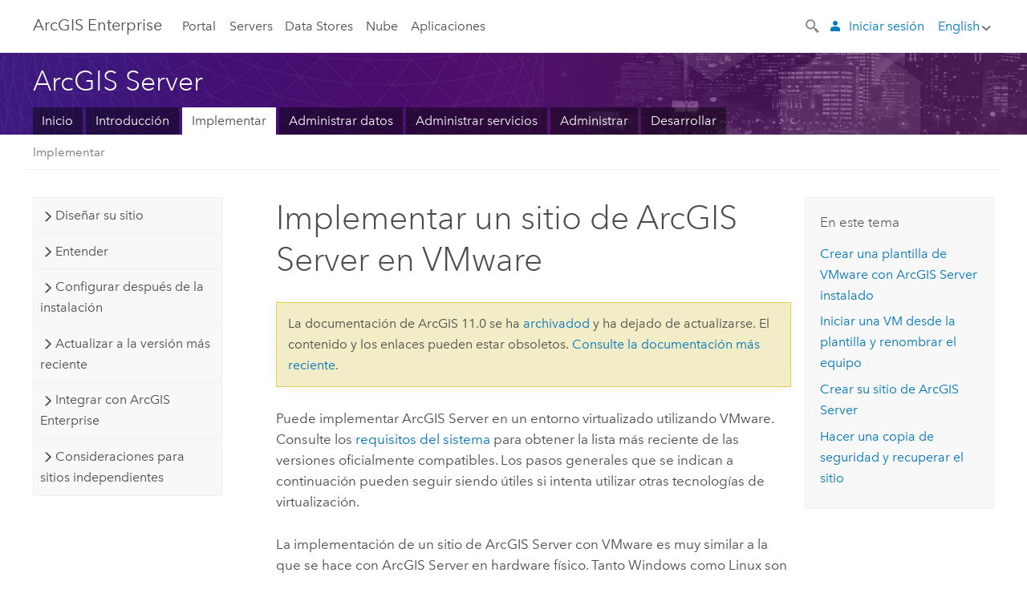

--- FILE ---
content_type: application/javascript
request_url: https://enterprise.arcgis.com/es/server/11.0/deploy/windows/2350.js
body_size: 11461
content:
;(function (){
          treedata = (window.treedata || {});
          window.treedata.mode = 0;
          window.treedata.mapping = {'2350' : 'server/11.0/deploy/windows' };
          treedata.data = {};
          treedata.data["root"]  = {  
              "parent" : "",
              "children" : ["2350_38","2350_h0","2350_h1","2350_h2","2350_h3","2350_h4","2350_h7"]
            },treedata.data["root_2350"] = treedata.data["root"],
treedata.data["2350_38"]  = {
            "parent" : "root",
            "label" : "Implementar ArcGIS Server",
            "url" : "/es/server/11.0/deploy/windows/deploy-arcgis-server.htm"
            ,"homepage": true
          },
treedata.data["2350_h0"]  = { 
              "parent" : "root",
              "label" : "Diseñar su sitio",
              "children" : ["2350_16","2350_57","2350_33","2350_5","2350_8"]
            }
            ,
treedata.data["2350_16"]  = {
            "parent" : "2350_h0",
            "label" : "Anticipar y adaptar usuarios",
            "url" : "/es/server/11.0/deploy/windows/anticipating-and-accommodating-users.htm"
            
          },
treedata.data["2350_57"]  = {
            "parent" : "2350_h0",
            "label" : "Prácticas recomendadas para la arquitectura de sistema",
            "url" : "/es/server/11.0/deploy/windows/best-practices-for-system-architecture.htm"
            
          },
treedata.data["2350_33"]  = {
            "parent" : "2350_h0",
            "label" : "Elegir un dispositivo NAS para ArcGIS Server",
            "url" : "/es/server/11.0/deploy/windows/choosing-a-nas-device.htm"
            
          },
treedata.data["2350_5"]  = {
            "parent" : "2350_h0",
            "label" : "Consideraciones del almacenamiento de datos para un sitio de ArcGIS Server",
            "url" : "/es/server/11.0/deploy/windows/data-storage-considerations-for-an-arcgis-server-site.htm"
            
          },
treedata.data["2350_8"]  = {
            "parent" : "2350_h0",
            "label" : "Implementar ArcGIS Server en hardware virtualizado",
            "url" : "/es/server/11.0/deploy/windows/virtualization-and-arcgis-server.htm"
            
          },
treedata.data["2350_h1"]  = { 
              "parent" : "root",
              "label" : "Entender",
              "children" : ["2350_7","2350_17","2350_30"]
            }
            ,
treedata.data["2350_7"]  = {
            "parent" : "2350_h1",
            "label" : "Cuentas que utiliza ArcGIS for Server",
            "url" : "/es/server/11.0/deploy/windows/accounts-used-by-arcgis-server.htm"
            
          },
treedata.data["2350_17"]  = {
            "parent" : "2350_h1",
            "label" : "ArcGIS Server en entornos de desarrollo, provisionales y de producción",
            "url" : "/es/server/11.0/deploy/windows/arcgis-server-in-development-staging-and-production-environments.htm"
            
          },
treedata.data["2350_30"]  = {
            "parent" : "2350_h1",
            "label" : "Componentes de las direcciones URL de ArcGIS",
            "url" : "/es/server/11.0/deploy/windows/components-of-arcgis-urls.htm"
            
          },
treedata.data["2350_h2"]  = { 
              "parent" : "root",
              "label" : "Configurar después de la instalación",
              "children" : ["2350_27","2350_56","2350_25","2350_9","2350_26","2350_21","2350_22","2350_34","2350_35","2350_53"]
            }
            ,
treedata.data["2350_27"]  = {
            "parent" : "2350_h2",
            "label" : "Crear un sitio",
            "url" : "/es/server/11.0/deploy/windows/creating-a-new-site.htm"
            
          },
treedata.data["2350_56"]  = {
            "parent" : "2350_h2",
            "label" : "Unirse a un sitio existente",
            "url" : "/es/server/11.0/deploy/windows/join-a-machine-to-a-site.htm"
            
          },
treedata.data["2350_25"]  = {
            "parent" : "2350_h2",
            "label" : "Agregar un equipo de ArcGIS Server a un sitio",
            "url" : "/es/server/11.0/deploy/windows/adding-a-gis-server-to-a-site-in-manager.htm"
            
          },
treedata.data["2350_9"]  = {
            "parent" : "2350_h2",
            "label" : "Eliminar un equipo de ArcGIS Server de un sitio",
            "url" : "/es/server/11.0/deploy/windows/deleting-a-gis-server-from-a-site-in-manager.htm"
            
          },
treedata.data["2350_26"]  = {
            "parent" : "2350_h2",
            "label" : "Eliminar un sitio",
            "url" : "/es/server/11.0/deploy/windows/deleting-a-site.htm"
            
          },
treedata.data["2350_21"]  = {
            "parent" : "2350_h2",
            "label" : "Configurar las regiones del almacén en la nube",
            "url" : "/es/server/11.0/deploy/windows/configure-regions-for-cloud-stores.htm"
            
          },
treedata.data["2350_22"]  = {
            "parent" : "2350_h2",
            "label" : "Configurar un servidor proxy de reenvío con ArcGIS Server",
            "url" : "/es/server/11.0/deploy/windows/using-a-forward-proxy-server-with-arcgis-server.htm"
            
          },
treedata.data["2350_34"]  = {
            "parent" : "2350_h2",
            "label" : "Configurar un servidor proxy inverso con ArcGIS Server",
            "url" : "/es/server/11.0/deploy/windows/using-a-reverse-proxy-server-with-arcgis-server.htm"
            
          },
treedata.data["2350_35"]  = {
            "parent" : "2350_h2",
            "label" : "Conectarse a ArcGIS Server desde ArcGIS Pro",
            "url" : "/es/server/11.0/deploy/windows/connect-to-arcgis-server-from-arcgis-desktop.htm"
            
          },
treedata.data["2350_53"]  = {
            "parent" : "2350_h2",
            "label" : "Configurar ArcGIS Server en escenarios avanzados",
            "url" : "/es/server/11.0/deploy/windows/multiple-nic-cards-dns-entries.htm"
            
          },
treedata.data["2350_h3"]  = { 
              "parent" : "root",
              "label" : "Actualizar a la versión más reciente",
              "children" : ["2350_11","2350_31"]
            }
            ,
treedata.data["2350_11"]  = {
            "parent" : "2350_h3",
            "label" : "Preguntas más frecuentes sobre la actualización",
            "url" : "/es/server/11.0/deploy/windows/existing-arcgis-server-users.htm"
            
          },
treedata.data["2350_31"]  = {
            "parent" : "2350_h3",
            "label" : "Actualizar ArcGIS Server",
            "url" : "/es/server/11.0/deploy/windows/upgrade-arcgis-server.htm"
            
          },
treedata.data["2350_h4"]  = { 
              "parent" : "root",
              "label" : "Integrar con ArcGIS Enterprise",
              "children" : ["2350_50","2350_h5","2350_h6","2350_47","2350_45"]
            }
            ,
treedata.data["2350_50"]  = {
            "parent" : "2350_h4",
            "label" : "Integrar su servidor con ArcGIS Enterprise",
            "url" : "/es/server/11.0/deploy/windows/about-using-your-server-with-portal-for-arcgis.htm"
            
          },
treedata.data["2350_h5"]  = { 
              "parent" : "2350_h4",
              "label" : "Registrar servicios",
              "children" : ["2350_54","2350_43","2350_41"]
            }
            ,
treedata.data["2350_54"]  = {
            "parent" : "2350_h5",
            "label" : "Agregar servicios web de ArcGIS Server a un portal de ArcGIS Enterprise",
            "url" : "/es/server/11.0/deploy/windows/add-web-services-to-portal.htm"
            
          },
treedata.data["2350_43"]  = {
            "parent" : "2350_h5",
            "label" : "Conectarse a servicios seguros",
            "url" : "/es/server/11.0/deploy/windows/connect-secured-services.htm"
            
          },
treedata.data["2350_41"]  = {
            "parent" : "2350_h5",
            "label" : "Servicios y elementos del portal",
            "url" : "/es/server/11.0/deploy/windows/relationships-between-web-services-and-portal-items.htm"
            
          },
treedata.data["2350_h6"]  = { 
              "parent" : "2350_h4",
              "label" : "Federar un servidor",
              "children" : ["2350_42","2350_39","2350_48","2350_44","2350_51","2350_46"]
            }
            ,
treedata.data["2350_42"]  = {
            "parent" : "2350_h6",
            "label" : "Federe un sitio de ArcGIS Server con su portal.",
            "url" : "/es/server/11.0/deploy/windows/federate-an-arcgis-server-site-with-your-portal.htm"
            
          },
treedata.data["2350_39"]  = {
            "parent" : "2350_h6",
            "label" : "Importar servicios desde un servidor federado",
            "url" : "/es/server/11.0/deploy/windows/importing-services-from-a-federated-server.htm"
            
          },
treedata.data["2350_48"]  = {
            "parent" : "2350_h6",
            "label" : "Administrar un servidor federado",
            "url" : "/es/server/11.0/deploy/windows/administer-a-federated-server.htm"
            
          },
treedata.data["2350_44"]  = {
            "parent" : "2350_h6",
            "label" : "Acceder al Directorio de administrador en un servidor federado",
            "url" : "/es/server/11.0/deploy/windows/accessing-the-administrator-directory-on-a-federated-server.htm"
            
          },
treedata.data["2350_51"]  = {
            "parent" : "2350_h6",
            "label" : "Eliminar servicios importados desde un servidor federado",
            "url" : "/es/server/11.0/deploy/windows/removing-services-imported-from-a-federated-server.htm"
            
          },
treedata.data["2350_46"]  = {
            "parent" : "2350_h6",
            "label" : "Eliminar un sitio de ArcGIS Server de su portal",
            "url" : "/es/server/11.0/deploy/windows/removing-an-arcgis-server-site-from-your-portal.htm"
            
          },
treedata.data["2350_47"]  = {
            "parent" : "2350_h4",
            "label" : "Configurar un servidor de alojamiento",
            "url" : "/es/server/11.0/deploy/windows/configure-hosting-server-for-portal.htm"
            
          },
treedata.data["2350_45"]  = {
            "parent" : "2350_h4",
            "label" : "Conectar el directorio de servicios de ArcGIS Server a su portal",
            "url" : "/es/server/11.0/deploy/windows/connecting-the-arcgis-server-services-directory-to-your-portal.htm"
            
          },
treedata.data["2350_h7"]  = { 
              "parent" : "root",
              "label" : "Consideraciones para sitios independientes",
              "children" : ["2350_28","2350_37","2350_10"]
            }
            ,
treedata.data["2350_28"]  = {
            "parent" : "2350_h7",
            "label" : "Situaciones de implementación",
            "url" : "/es/server/11.0/deploy/windows/deployment-scenarios.htm"
            
          },
treedata.data["2350_37"]  = {
            "parent" : "2350_h7",
            "label" : "Configurar una implementación en un solo equipo",
            "url" : "/es/server/11.0/deploy/windows/configuring-a-one-machine-deployment.htm"
            
          },
treedata.data["2350_10"]  = {
            "parent" : "2350_h7",
            "label" : "Configurar una implementación en varios equipos",
            "url" : "/es/server/11.0/deploy/windows/configuring-a-multiple-machine-deployment.htm"
            
          }
        })()

--- FILE ---
content_type: application/javascript
request_url: https://enterprise.arcgis.com/assets/js/switchers/server-1.js
body_size: 9978
content:
if (!docConfig) {
  var docConfig = {};
}
if (!docConfig.switcher) {
  docConfig.switcher = {
    "basepaths": {
      "linux": "linux",
      "windows": "windows",
      "12.0": "server/latest/",
      "11.5": "server/11.5/",
      "11.4": "server/11.4/",
      "11.3": "server/11.3/",
      "11.2": "server/11.2/",
      "11.1": "server/11.1/",
      "11.0": "server/11.0/",
      "10.9.1": "server/10.9.1/"
    },

    "switchercases": {
      "12.0~": "12.0",
      "12.0~linux": "Linux",
      "12.0~windows": "Windows",
      "11.5~": "11.5",
      "11.5~linux": "Linux",
      "11.5~windows": "Windows",
      "11.4~": "11.4",
      "11.4~linux": "Linux",
      "11.4~windows": "Windows",
      "11.3~": "11.3",
      "11.3~linux": "Linux",
      "11.3~windows": "Windows",
      "11.2~": "11.2",
      "11.2~linux": "Linux",
      "11.2~windows": "Windows",
      "11.1~": "11.1",
      "11.1~linux": "Linux",
      "11.1~windows": "Windows",
      "11.0~": "11.0",
      "11.0~linux": "Linux",
      "11.0~windows": "Windows",
      "10.9.1~": "10.9.1",
      "10.9.1~linux": "Linux",
      "10.9.1~windows": "Windows"
    },

    "caseTbl": {
      "__order": {
        "12.0~linux": 0,
        "12.0~windows": 1,
        "11.5~linux": 2,
        "11.5~windows": 3,
        "11.4~linux": 4,
        "11.4~windows": 5,
        "11.3~linux": 6,
        "11.3~windows": 7,
        "11.2~linux": 8,
        "11.2~windows": 9,
        "11.1~linux": 10,
        "11.1~windows": 11,
        "11.0~linux": 12,
        "11.0~windows": 13,
        "10.9.1~linux": 14,
        "10.9.1~windows": 15
      },

      "arcgis-for-server-system-requirements": ['arcgis-server-system-requirements', 'arcgis-server-system-requirements', 'arcgis-server-system-requirements', 'arcgis-server-system-requirements', 'arcgis-server-system-requirements', 'arcgis-server-system-requirements', 'arcgis-server-system-requirements', 'arcgis-server-system-requirements', 'arcgis-server-system-requirements', 'arcgis-server-system-requirements', '-', '-', '-', '-'],

      "arcgis-server-system-requirements": ['-', '-', '-', '-', '-', '-', '-', '-', '-', '-', 'arcgis-for-server-system-requirements', 'arcgis-for-server-system-requirements', 'arcgis-for-server-system-requirements', 'arcgis-for-server-system-requirements']
    },

    "switcherdisplay": true,
  };
  var currentURL = document.location.href;
  if (currentURL.match(/(\/linux\/)/)) {
    //docConfig.switcher.caseTbl['authorize-arcgis-server'] = ['-','x','-','x','-','x','-','x','-','x','-','x','-','x'];
  } else if (currentURL.match(/(\/windows\/)/)) {
    //docConfig.switcher.caseTbl['authorize-arcgis-server'] = ['-','x','-','x','x','-','x','-','x','-','x','-','x','-'];
  }
  if (currentURL.match(/(\/deploy\/)/)) {
    if (currentURL.match(/(existing-arcgis-server-users.htm|upgrade-arcgis-server.htm|what-to-expect-when-migrating-arcgis-server-10-0-to-later-versions.htm|migrating-arcgis-server-10-0-to-later-versions.htm|migration-checklist.htm)/)) {
      docConfig.switcher.basepaths = {
        "linux": "linux",
        "windows": "windows",
        "12.0": "server/latest/deploy",
        "11.5": "server/11.5/deploy",
        "11.4": "server/11.4/deploy",
        "11.3": "server/11.3/deploy",
        "11.2": "server/11.2/deploy",
        "11.1": "server/11.1/deploy",
        "11.0": "server/11.0/deploy",
        "10.9.1": "server/10.9.1/deploy"
      }
    }
    else {
      docConfig.switcher.basepaths = {
        "linux": "linux",
        "windows": "windows",
        "12.0": "server/latest/deploy",
        "11.5": "server/11.5/deploy",
        "11.4": "server/11.4/deploy",
        "11.3": "server/11.3/deploy",
        "11.2": "server/11.2/deploy",
        "11.1": "server/11.1/deploy",
        "11.0": "server/11.0/deploy",
        "10.9.1": "server/10.9.1/deploy"
      }
    }

    docConfig.switcher.switchercases = {
      "12.0~": "12.0",
      "12.0~linux": "Linux",
      "12.0~windows": "Windows",
      "11.5~": "11.5",
      "11.5~linux": "Linux",
      "11.5~windows": "Windows",
      "11.4~": "11.4",
      "11.4~linux": "Linux",
      "11.4~windows": "Windows",
      "11.3~": "11.3",
      "11.3~linux": "Linux",
      "11.3~windows": "Windows",
      "11.2~": "11.2",
      "11.2~linux": "Linux",
      "11.2~windows": "Windows",
      "11.1~": "11.1",
      "11.1~linux": "Linux",
      "11.1~windows": "Windows",
      "11.0~": "11.0",
      "11.0~linux": "Linux",
      "11.0~windows": "Windows",
      "10.9.1~": "10.9.1",
      "10.9.1~linux": "Linux",
      "10.9.1~windows": "Windows"
    },

      docConfig.switcher.caseTbl = {
        "__order": {
          "12.0~linux": 0,
          "12.0~windows": 1,
          "11.5~linux": 2,
          "11.5~windows": 3,
          "11.4~linux": 4,
          "11.4~windows": 6,
          "11.3~linux": 7,
          "11.3~windows": 8,
          "11.2~linux": 9,
          "11.2~windows": 10,
          "11.1~linux": 11,
          "11.1~windows": 12,
          "11.0~linux": 12,
          "11.0~windows": 13,
          "10.9.1~linux": 14,
          "10.9.1~windows": 15
        },
        "connect-to-arcgis-server-from-arcgis-desktop": ['-', '-', '-', '-', '-', '-', '-', '-', '-', '-', 'x', 'x', 'x', 'x', 'x', 'x'],
        "deploy-arcgis-server": ['-', '-', '-', '-', '-', '-', '-', '-', '-', '-', 'x', 'x', 'x', 'x', 'x', 'x'],
      };
  } else if (currentURL.match(/(\/develop\/)/)) {
    if (currentURL.match(/(about-extending-services.htm|steps-for-developing-and-deploying-extensions.htm|coding-practices-for-extensions.htm|deploying-an-extension.htm|enable-extensions.htm|debugging-an-extension.htm|server-object-extension-usage-in-client-applications.htm|migrating-a-10-0-java-server-object-extension-to-later-versions.htm|migrating-a-10-0-net-server-object-extension-to-later-versions.htm|alternatives-to-server-object-extensions.htm)/)) {
      docConfig.switcher.basepaths = {
        "linux": "linux",
        "windows": "windows",
        "12.0": "server/latest/develop",
        "11.5": "server/11.5/develop",
        "11.4": "server/11.4/develop",
        "11.3": "server/11.3/develop",
        "11.2": "server/11.2/develop",
        "11.1": "server/11.1/develop",
        "11.0": "server/11.0/develop",
        "10.9.1": "server/10.9.1/develop"
      }
    }
    else {
      docConfig.switcher.basepaths = {
        "linux": "linux",
        "windows": "windows",
        "12.0": "server/latest/develop",
        "11.5": "server/11.5/develop",
        "11.4": "server/11.4/develop",
        "11.3": "server/11.3/develop",
        "11.2": "server/11.2/develop",
        "11.1": "server/11.1/develop",
        "11.0": "server/11.0/develop",
        "10.9.1": "server/10.9.1/develop"
      }
    }

    docConfig.switcher.switchercases = {
      "12.0~": "12.0",
      "12.0~linux": "Linux",
      "12.0~windows": "Windows",
      "11.5~": "11.5",
      "11.5~linux": "Linux",
      "11.5~windows": "Windows",
      "11.4~": "11.4",
      "11.4~linux": "Linux",
      "11.4~windows": "Windows",
      "11.3~": "11.3",
      "11.3~linux": "Linux",
      "11.3~windows": "Windows",
      "11.2~": "11.2",
      "11.2~linux": "Linux",
      "11.2~windows": "Windows",
      "11.1~": "11.1",
      "11.1~linux": "Linux",
      "11.1~windows": "Windows",
      "11.0~": "11.0",
      "11.0~linux": "Linux",
      "11.0~windows": "Windows",
      "10.9.1~": "10.9.1",
      "10.9.1~linux": "Linux",
      "10.9.1~windows": "Windows"

    },

      docConfig.switcher.caseTbl = {
        "__order": {
          "12.0~linux": 0,
          "12.0~windows": 1,
          "11.5~linux": 2,
          "11.5~windows": 3,
          "11.4~linux": 4,
          "11.4~windows": 5,
          "11.3~linux": 6,
          "11.3~windows": 7,
          "11.2~linux": 8,
          "11.2~windows": 9,
          "11.1~linux": 10,
          "11.1~windows": 11,
          "11.0~linux": 12,
          "11.0~windows": 13,
          "10.9.1~linux": 14,
          "10.9.1~windows": 15
        }
      };
  } else if (currentURL.match(/(\/manage-data\/)/)) {

    docConfig.switcher.basepaths = {
      "linux": "linux",
      "windows": "windows",
      "12.0": "server/latest/manage-data",
      "11.5": "server/11.5/manage-data",
      "11.4": "server/11.4/manage-data",
      "11.3": "server/11.3/manage-data",
      "11.2": "server/11.2/manage-data",
      "11.1": "server/11.1/manage-data",
      "11.0": "server/11.0/manage-data",
      "10.9.1": "server/10.9.1/manage-data",
      "10.9": "server/10.9/manage-data"
    },

      docConfig.switcher.switchercases = {
        "12.0~": "12.0",
        "12.0~linux": "Linux",
        "12.0~windows": "Windows",
        "11.5~": "11.5",
        "11.5~linux": "Linux",
        "11.5~windows": "Windows",
        "11.4~": "11.4",
        "11.4~linux": "Linux",
        "11.4~windows": "Windows",
        "11.3~": "11.3",
        "11.3~linux": "Linux",
        "11.3~windows": "Windows",
        "11.2~": "11.2",
        "11.2~linux": "Linux",
        "11.2~windows": "Windows",
        "11.1~": "11.1",
        "11.1~linux": "Linux",
        "11.1~windows": "Windows",
        "11.0~": "11.0",
        "11.0~linux": "Linux",
        "11.0~windows": "Windows",
        "10.9.1~": "10.9.1",
        "10.9.1~linux": "Linux",
        "10.9.1~windows": "Windows"
      },

      docConfig.switcher.caseTbl = {
        "__order": {
          "12.0~linux": 0,
          "12.0~windows": 1,
          "11.5~linux": 1,
          "11.5~windows": 2,
          "11.4~linux": 3,
          "11.4~windows": 4,
          "11.3~linux": 5,
          "11.3~windows": 6,
          "11.2~linux": 7,
          "11.2~windows": 8,
          "11.1~linux": 9,
          "11.1~windows": 10,
          "11.0~linux": 12,
          "11.0~windows": 13,
          "10.9.1~linux": 14,
          "10.9.1~windows": 15
        },

        "workgroup-geodatabases": ['x', '-', 'x', '-', 'x', '-', 'x', '-', 'x', '-', 'x', '-'],
      };
  }
}
;
